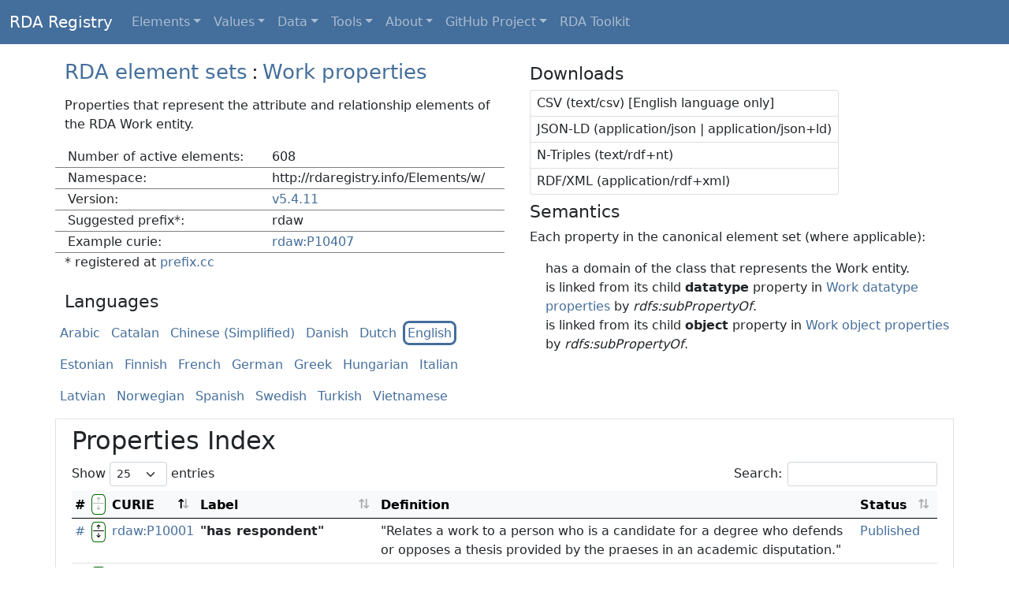

--- FILE ---
content_type: text/html; charset=utf-8
request_url: http://www.rdaregistry.info/Elements/w/
body_size: 3241
content:
<!DOCTYPE html>
<html lang="en">
  <head>
    <!-- Meta-->
    <meta http-equiv="content-type" content="text/html; charset=utf-8" />
    <meta http-equiv="X-UA-Compatible" content="IE=edge,chrome=1" />
    <meta name="description"
      content="This is the technical documentation for the RDA: Resource Description and Access published value vocabularies and element sets." />
    <meta name="keywords" content="RDA, vocabularies, documentation, registry" />
    <meta name="author"
      content="Jon Phipps, Diane Hillmann, James Hennelly, Deborah Fritz, Richard Fritz, Gordon Dunsire" />
    <!-- Required meta tags -->
    <meta charset="utf-8" />
    <meta name="viewport" content="width=device-width, initial-scale=1" />
    <!-- Page title -->
    <title>RDA Registry | Vocabularies</title>
    <!-- Styles -->
    <link rel="stylesheet" href="/styles/protip.min.css" />
    <link rel="stylesheet"
      href="https://cdn.jsdelivr.net/npm/bootstrap-icons@1.7.2/font/bootstrap-icons.css" />
    <link rel="stylesheet"
      href="https://cdnjs.cloudflare.com/ajax/libs/twitter-bootstrap/5.0.1/css/bootstrap.min.css" />
    <link rel="stylesheet"
      href="https://cdn.datatables.net/v/bs5/jq-3.6.0/dt-1.11.3/b-2.1.1/datatables.min.css" />
    <link rel="stylesheet" href="/styles/rdaregistry.css" />
  </head>
  <body>
    <!-- Navigation menu -->
    <nav class="navbar navbar-expand-md navbar-dark bg-dark fixed-top"
      aria-label="Navigation for RDA Registry">
      <div class="container-fluid">
        <a class="navbar-brand" href="/">RDA Registry</a>
        <button class="navbar-toggler" type="button" data-bs-toggle="collapse"
          data-bs-target="#navbarRR" aria-controls="navbarRR" aria-expanded="false"
          aria-label="Toggle navigation">
          <span class="navbar-toggler-icon"></span>
        </button>
        <div class="collapse navbar-collapse" id="navbarRR">
          <ul class="nav navbar-nav">
            <li class="nav-item dropdown">
              <a class="nav-link dropdown-toggle" href="#" id="ddElements" data-bs-toggle="dropdown"
                aria-expanded="false">Elements</a>
              <ul class="dropdown-menu dropdown-menu-dark" aria-labelledby="Elements sub-menu">
                <li><a class="dropdown-item" href="/Elements/">Elements</a></li>
                <li><hr class="dropdown-divider" /></li>
                <li><a class="dropdown-item" href="/Elements/c/">Classes</a></li>
                <li><a class="dropdown-item" href="/Elements/a/">Agent properties</a></li>
                <li><a class="dropdown-item" href="/Elements/e/">Expression properties</a></li>
                <li><a class="dropdown-item" href="/Elements/i/">Item properties</a></li>
                <li><a class="dropdown-item" href="/Elements/m/">Manifestation properties</a></li>
                <li><a class="dropdown-item" href="/Elements/n/">Nomen properties</a></li>
                <li><a class="dropdown-item" href="/Elements/p/">Place properties</a></li>
                <li><a class="dropdown-item" href="/Elements/t/">Timespan properties</a></li>
                <li><a class="dropdown-item" href="/Elements/w/">Work properties</a></li>
                <li><a class="dropdown-item" href="/Elements/x/">RDA Entity properties</a></li>
                <li><a class="dropdown-item" href="/Elements/u/">Unconstrained properties</a></li>
                <li><a class="dropdown-item" href="/Elements/rof/">RDA/ONIX Framework
                  elements</a></li>
              </ul>
            </li>
            <li class="nav-item dropdown">
              <a class="nav-link dropdown-toggle" href="#" id="ddValues" data-bs-toggle="dropdown"
                aria-expanded="false">Values</a>
              <ul class="dropdown-menu dropdown-menu-dark" aria-labelledby="Values sub-menu">
                <li><a class="dropdown-item" href="/termList/">Values</a></li>
                <li><hr class="dropdown-divider" /></li>
                <li><a class="dropdown-item" href="/termList/">RDA values</a></li>
                <li><a class="dropdown-item" href="/termList/#rof">RDA/ONIX Framework
                  values</a></li>
              </ul>
            </li>
            <li class="nav-item dropdown">
              <a class="nav-link dropdown-toggle" href="#" id="ddData" data-bs-toggle="dropdown"
                aria-expanded="false">Data</a>
              <ul class="dropdown-menu dropdown-menu-dark" aria-labelledby="Data sub-menu">
                <li><a class="dropdown-item" href="/rgData/">Data</a></li>
                <li><hr class="dropdown-divider" /></li>
                <li><a class="dropdown-item" href="/rgData/rdaCuries.html">Curie prefixes</a></li>
                <li><a class="dropdown-item" href="/Examples/">Examples</a></li>
                <li><a class="dropdown-item" href="http://rballs.info/">R-Balls</a></li>
                <li><a class="dropdown-item" href="/rgDatasets/">Datasets</a></li>

              </ul>
            </li>
            <li class="nav-item dropdown">
              <a class="nav-link dropdown-toggle" href="#" id="ddTools" data-bs-toggle="dropdown"
                aria-expanded="false">Tools</a>
              <ul class="dropdown-menu dropdown-menu-dark" aria-labelledby="Tools sub-menu">
                <li><a class="dropdown-item" href="/rgTools/">Tools</a></li>
                <li><hr class="dropdown-divider" /></li>
                <li><a class="dropdown-item" href="/Maps/">Maps</a></li>
                <li><a class="dropdown-item" href="/Aligns/">Alignments</a></li>
                <li><a class="dropdown-item" href="/Profiles/">Profiles</a></li>
                <li><a class="dropdown-item" href="/rgROF/">RDA/ONIX Framework</a></li>
                <li><a class="dropdown-item" href="/rgArch/">Archaeology</a></li>
                
              </ul>
            </li>
            <li class="nav-item dropdown">
              <a class="nav-link dropdown-toggle" href="#" id="ddAbout" data-bs-toggle="dropdown"
                aria-expanded="false">About</a>
              <ul class="dropdown-menu dropdown-menu-dark" aria-labelledby="About sub-menu">
                <li><a class="dropdown-item" href="/rgAbout/">About the RDA Registry</a></li>
                <li><a class="dropdown-item" href="/rgAbout/rgFAQ.html">FAQ</a></li>
                <li><hr class="dropdown-divider" /></li>
                <li><a class="dropdown-item" href="/rgGuide/">Guide for developers</a></li>
              </ul>
            </li>
            <li class="nav-item dropdown"><a class="nav-link dropdown-toggle" href="#"
                id="ddProject" data-bs-toggle="dropdown" aria-expanded="false">GitHub Project</a>
              <ul class="dropdown-menu dropdown-menu-dark" aria-labelledby="Project sub-menu">
                <li><a class="dropdown-item" href="https://github.com/RDARegistry/RDA-Vocabularies"
                    >GitHub Project</a></li>
                <li><hr class="dropdown-divider" /></li>
                <li><a class="dropdown-item"
                    href="https://github.com/RDARegistry/RDA-Vocabularies/releases"
                  >Releases</a></li>
                <li><a class="dropdown-item"
                    href="https://github.com/RDARegistry/RDA-Vocabularies/issues">Issues</a></li>
              </ul>
            </li>
            <li class="nav-item"><a class="nav-link" href="http://access.rdatoolkit.org"
                target="_blank">RDA Toolkit</a></li>
          </ul>
        </div>
      </div>
    </nav>
    <main class="container">
      <!-- Meta block -->
      <div class="vocDisplay">
        <div class="row mt-2">
          <div class="col-md-6">
            <!-- Header block -->
            <div class="row vocHeader">
              <div class="">
                <div class="d-inline-flex flex-wrap"><h1 id="vocMenuLink"></h1></div>
                <div class="d-inline-flex"><span class="crumbSep">:</span></div>
                <div class="d-inline-flex flex-wrap"><h2 id="vocTitle"></h2></div>
              </div>
            </div>
            <!-- Reference block -->
            <div class="row mt-2 vocMetadata">
              <p id="vocDescription"></p>
              <table>
                <tr>
                  <td>Number of active elements:</td>
                  <td id="vocEntriesTotal"></td>
                </tr>
                <tr>
                  <td>Namespace:</td>
                  <td id="vocURI"></td>
                </tr>
                <tr>
                  <td>Version:</td>
                  <td id="vocVersion"></td>
                </tr>
                <tr>
                  <td>Suggested prefix*:</td>
                  <td id="vocPrefix"></td>
                </tr>
                <tr>
                  <td>Example curie:</td>
                  <td id="vocCurieEx"><a href="http://rdaregistry.info/Elements/i/P40001"></a></td>
                </tr>
              </table>
              <p>* registered at <a href="http://prefix.cc/" target="_blank">prefix.cc</a></p>
            </div>
            <!-- Languages block -->
            <div class="row mt-2 vocLanguages" id="vocHasLanguages"> </div>
          </div>
          <div class="col-md-6">
            <!-- Downloads block -->
            <div class="row mt-2 ms-2 vocDownloads">
              <h3>Downloads</h3>
              <div class="">
                <div class="d-inline-flex list-group">
                  <a href="#" class="list-group-item list-group-item-action px-2 py-1" id="linkCSV"
                    >CSV (text/csv) [English language only]</a>
                  <a href="#" class="list-group-item list-group-item-action px-2 py-1"
                    id="linkJSONLD">JSON-LD (application/json | application/json+ld)</a>
                  <a href="#" class="list-group-item list-group-item-action px-2 py-1" id="linkNT"
                    >N-Triples (text/rdf+nt)</a>
                  <a href="#" class="list-group-item list-group-item-action px-2 py-1" id="linkXML"
                    >RDF/XML (application/rdf+xml)</a>
                </div>
              </div>
            </div>
            <!-- Semantics block -->
            <div class="">
              <div class="row mt-2 ms-2 vocSemantics" id="vocHasSemantics"> </div>
            </div>
          </div>
        </div>
      </div>
      <!-- Data block -->
      <div class="row mt-2 p-2 border">
        <!-- Content for tooltips -->
        <div>
          <div id="tooltipPermalink" hidden="hidden">
            <p class="m-0 p-1">The permalink for RDA Registry documentation for the vocabulary
              entry.</p>
            <p class="m-0 p-1">Note: This is not the URI for the entry.</p>
          </div>
          <div id="tooltipDetails" hidden="hidden">
            <p class="m-0 p-1">Show or hide more detail for the vocabulary entry.</p>
            <p class="m-0 p-1">Click the expand button to show more detail.</p>
            <p class="m-0 p-1">Click the collapse button to show less detail.</p>
          </div>
          <div id="tooltipCurie" hidden="hidden">
            <p class="m-0 p-1">The compact URI (CURIE) of the entry.</p>
            <p class="m-0 p-1">The associated link is the full URI of the vocabulary entry.</p>
            <p class="m-0 p-1">[Click the column heading to sort by the Curie.]</p>
          </div>
          <div id="tooltipLabel" hidden="hidden">
            <p class="m-0 p-1">The RDA Registry label of the vocabulary entry.</p>
            <p class="m-0 p-1">[Click the column heading to sort by the label.]</p>
          </div>
          <div id="tooltipDefinition" hidden="hidden">
            <p class="m-0 p-1">The RDA Registry definition of the vocabulary entry.</p>
          </div>
          <div id="tooltipStatus" hidden="hidden">
            <p class="m-0 p-1">The status of the vocabulary entry.</p>
            <p class="m-0 p-1">[Click the column heading to sort by the status.]</p>
          </div>
        </div>
        <!-- Index title -->
        <div class="">
          <h2 id="indexTitle"></h2>
        </div>
        <!-- Index table -->
        <div class="table-responsive-md" id="tabledata">
          <table class="table table-hover table-sm" id="pindex">
            <thead class="table-light">
              <tr>
                <th class="protip" data-pt-title="#tooltipPermalink"
                  data-pt-position="top-right-corner"> # </th>
                <th class="protip" data-pt-title="#tooltipDetails"
                  data-pt-position="top-right-corner">
                  <button class="btnExpand" type="button" disabled="disabled"><i
                      class="bi bi-arrows-expand"> </i></button>
                </th>
                <th class="protip" data-pt-title="#tooltipCurie">CURIE</th>
                <th class="protip" data-pt-title="#tooltipLabel">Label</th>
                <th class="protip" data-pt-title="#tooltipDefinition">Definition</th>
                <th class="protip" data-pt-title="#tooltipStatus">Status</th>
              </tr>
            </thead>
            <tbody> </tbody>
          </table>
        </div>
      </div>
    </main>
    <footer class="container footDisplay">
      <div class="row py-1 mb-2">
        <div class="col-md-2 p-2">
          <a rel="license" href="http://creativecommons.org/licenses/by/4.0/deed.en_US"><img
              alt="Creative Commons License" class="img-fluid"
              src="https://licensebuttons.net/l/by/4.0/88x31.png" target="_blank" /></a>
        </div>
        <div class="col-md-4 p-2">
          <p class="m-0 p-0"><strong><span xmlns:dct="http://purl.org/dc/terms/"
                property="dct:title">RDA Vocabularies</span></strong> and <strong><span
                xmlns:dct="http://purl.org/dc/terms/" property="dct:title">RDA
              Registry</span></strong> are licensed under a <a rel="license"
              href="http://creativecommons.org/licenses/by/4.0/deed.en_US" target="_blank">Creative
              Commons Attribution 4.0 International License</a>.</p>
          <p class="m-0 p-0">Based on a work at <a xmlns:dct="http://purl.org/dc/terms/"
              href="http://rdaregistry.info" rel="dct:source">http://rdaregistry.info</a>.</p>
        </div>
        <div class="col-md-4 p-2">
          <p class="m-0 p-0" id="rightsStatement"></p>
        </div>
        <div class="col-md-2 p-2">
          <a href="https://www.rdatoolkit.org" target="_blank"><img src="../../rgImages/RDAlogo.jpg"
              class="img-fluid" alt="RDA logo" /></a>
        </div>
      </div>
    </footer>
    <!-- Scripts-->
    <!-- Set data source for this page -->
    <script type="text/javascript">
      var dataSource = "//www.rdaregistry.info/jsonld/Elements/w.jsonld";
    </script>
    <script type="text/javascript" src="https://cdnjs.cloudflare.com/ajax/libs/twitter-bootstrap/5.0.1/js/bootstrap.bundle.min.js"></script>
    <script type="text/javascript" src="https://cdn.datatables.net/v/bs5/jq-3.6.0/dt-1.11.3/b-2.1.1/datatables.min.js"></script>
    <script type="text/javascript" src="/scripts/protip.min.js"></script>
    <script type="text/javascript" defer="defer" src="/scripts/regScript.js"></script>
  </body>
</html>


--- FILE ---
content_type: text/css; charset=utf-8
request_url: http://www.rdaregistry.info/styles/rdaregistry.css
body_size: 1599
content:
@charset "utf-8";
/*
 * RDARegistry CSS
 * Stylesheet for RDA Registry
 * Modifies/overwrites standard scheme styles
 */
/*
 * Set colours
 * 
 * Basic background and link text is RDA dark blue (#446e9b); foreground text is white (#ffffff).
 * This overlays Bootstrap 5 "dark" scheme (changes black to dark blue) and retains sufficient contrast.
 * 
 */
* a {
  color: #446e9b;
}
.dataDisplay a:hover,
.footDisplay a:hover,
.regDisplay a:hover,
.vocDisplay a:hover {
  background-color: #446e9b !important;
  color: #ffffff;
}
.vocDisplay tr {
  border-bottom: 1px solid gray;
}
/* Reset Bootstrap 5 colours */
.bg-dark,
.dropdown-menu {
  background-color: #446e9b !important;
}
/* Reset DataTables colours */
selector:checked {
  background-color: #446e9b !important;
}
.pagination > li.active > a {
  background-color: #446e9b !important;
}
.dataTables_paginate > .pagination > li:not(.active) > a {
  color: #446e9b !important;
}
/* Reset Protip colours */
.protip-skin-default--scheme-pro.protip-container {
  color: #ffffff;
  background-color: #446e9b !important;
}
.protip-skin-default--scheme-pro[data-pt-position = "top-left"] .protip-arrow,
.protip-skin-default--scheme-pro[data-pt-position = "top"] .protip-arrow,
.protip-skin-default--scheme-pro[data-pt-position = "top-right"] .protip-arrow {
  border-top-color: #446e9b !important;
}
.protip-skin-default--scheme-pro[data-pt-position = "bottom-left"] .protip-arrow,
.protip-skin-default--scheme-pro[data-pt-position = "bottom"] .protip-arrow,
.protip-skin-default--scheme-pro[data-pt-position = "bottom-right"] .protip-arrow {
  border-bottom-color: #446e9b !important;
}
.protip-skin-default--scheme-pro[data-pt-position = "left-top"] .protip-arrow,
.protip-skin-default--scheme-pro[data-pt-position = "left"] .protip-arrow,
.protip-skin-default--scheme-pro[data-pt-position = "left-bottom"] .protip-arrow {
  border-left-color: #446e9b;
}
.protip-skin-default--scheme-pro[data-pt-position = "right-top"] .protip-arrow,
.protip-skin-default--scheme-pro[data-pt-position = "right"] .protip-arrow,
.protip-skin-default--scheme-pro[data-pt-position = "right-bottom"] .protip-arrow {
  border-right-color: #446e9b !important;
}
.protip-skin-default--scheme-pro[data-pt-position = "top-left-corner"] .protip-arrow {
  border-right-color: #446e9b !important;
}
.protip-skin-default--scheme-pro[data-pt-position = "top-right-corner"] .protip-arrow {
  border-top-color: #446e9b !important;
}
.protip-skin-default--scheme-pro[data-pt-position = "bottom-left-corner"] .protip-arrow {
  border-bottom-color: #446e9b !important;
}
.protip-skin-default--scheme-pro[data-pt-position = "bottom-right-corner"] .protip-arrow {
  border-left-color: #446e9b !important;
}
/* Reset tooltip container style */
.protip-skin-default--size-small {
  padding: 0.5rem;
  font-size: 1rem;
  border-radius: 0.5rem;
}
/* 
 * Other settings
 */
body {
  font-size: 100%;
  /* Padding for navbar fixed to the top */
  padding-top: 4rem;
}
/* No underlines for links */
* a {
  text-decoration: none;
}
/* Headers */
.regDisplay h1 {
  font-size: 1.6rem;
}
.regDisplay h2 {
  font-size: 1.4rem;
}
.regDisplay h3 {
  font-size: 1.2rem;
}
/* Header 1 and 2 used for breadcrumb in vocabulary display */
.vocDisplay h1,
.vocDisplay h2 {
  display: inline-block;
}
.vocDisplay h1 {
  font-size: 1.6rem;
}
.vocDisplay h2 {
  font-size: 1.6rem;
}
.vocDisplay h3 {
  font-size: 1.4rem;
}
.crumbSep {
  font-size: 1.6rem;
}
/* 
 * Vocabulary Page Metadata Block
 */
.vocDisplay tr {
  padding-bottom: 0.5rem;
  padding-top: 0.5rem;
}
.vocDisplay td {
  padding-left: 1rem;
}
.vocDisplay td {
  vertical-align: top;
}
/* 
 * Vocabulary Page Languages Block
 */
.vocLanguages ul li {
  display: inline-block;
  padding-bottom: 0.5rem;
  padding-right: 0.1rem;
  padding-top: 0.5rem;
}
/* Adds white/invisible border to match active language indicator */
.vocLanguages ul li a {
  padding: 0.2rem;
  border: 3px solid #ffffff;
  border-radius: 0.5rem;
}
/* 
 * Vocabulary Data detail display
 */
.pindex_detail {
  margin-left: 2rem;
}
.pindex_detail td.detailLabel {
  vertical-align: top;
  white-space: normal !important;
}
.pindex_detail td.detailValue {
  padding-left: 1rem;
  vertical-align: top;
  white-space: wrap;
}
.pindex_detail td.detailValue ul {
  list-style-type: none;
  margin: 0;
  padding: 0;
}
/* 
 * Vocabulary Detail expand/collapse buttons
 */
.btnCollapse,
.btnExpand {
  border-radius: 25%;
  font-weight: 800;
  margin: 0;
  padding: 0;
}
.btnCollapse {
  background-color: #000000;
  border: 1px solid #006600;
  color: #ffffff;
}
.btnExpand {
  background-color: #ffffff;
  border: 1px solid #006600;
  olor: #000000;
}
/* 
 * Vocabulary Table buttons
 */
.btnPublished {
  background-color: #446e9b !important;
  white-space: nowrap;
}
/* 
 * Registry pages (not vocabulary pages)
 */
.regDisplay ul {
  list-style-type: none;
}
.regDisplay .listCircle {
  list-style-type: circle;
}
.regPrompt {
  background-color: #dce5ef;
  border-color: #446e9b;
  border-style: solid;
  border-radius: 1rem;
  border-width: 1px;
  padding: 0.5rem;
  width: auto;
}
.prefixList {
  border-style: solid;
  border-radius: 0.5rem;
  border-width: 1px;
  padding: 0.5rem;
  width: auto;
}
/* 
 * Guide button
 */
.btnToc {
  background-color: #446e9b !important;
  border-color: #ffffff;
  color: #ffffff !important;
}
/* 
 * Box for examples
 */
.boxExample {
  background-color: #f0f0f0;
}
/* 
 * Box for images
 */
.boxImage {
  border-style: solid;
  border-color: #446e9b;
  border-radius: 1rem;
  border-width: 1px;
}
.imgSizing {
  max-width: 40rem;
  height: auto;
  padding: 2rem;
}
/* 
 * Box for data from vocabularies, maps, etc.
 */
.boxData {
  background-color: #f0f0f0;
  border-style: solid;
  border-color: #446e9b;
  border-radius: 0.5rem;
  border-width: 1px;
}
/* 
 * Stuff for other Registry pages (to be checked)
 */
.rg-image {
  border-style: solid;
  border-width: thin;
  margin: 0.5em;
  padding: 0.5em;
  width: auto;
}
.rg-image img {
  margin: 0;
  max-width: 30em;
  padding: 0;
}
.rg-image p {
  font-style: italic;
  font-weight: 600;
  font-size: 0.9em;
  padding-top: 0.5em;
}
.rg-xbox {
  background-color: #f0f0f0;
  margin: 0.5em;
  padding: 0.5em;
  width: auto;
}
.rg-xbox-key p {
  margin: 0em;
  padding: 0.1em;
}
 * Author: Gordon Dunsire
 * Date: January 2022
 */
